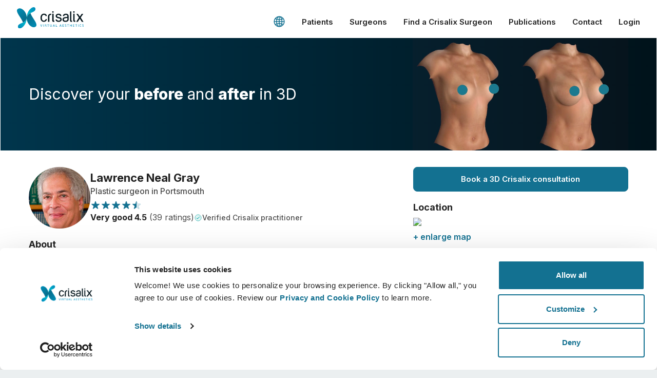

--- FILE ---
content_type: image/svg+xml
request_url: https://www.crisalix.com/assets/endorse/cosmopolitan-70464f5dfe0ea171c21e21f6f122d0ab0100035616e4bbf24b591a5af20ef25a.svg
body_size: 1422
content:
<?xml version="1.0" encoding="utf-8"?>
<!-- Generator: Adobe Illustrator 22.1.0, SVG Export Plug-In . SVG Version: 6.00 Build 0)  -->
<svg version="1.1"
	 id="Layer_1" inkscape:version="0.91 r13725" sodipodi:docname="header.__content__editorialTelevisa__mexico__cosmo__mx__header.svg" xmlns:cc="http://creativecommons.org/ns#" xmlns:dc="http://purl.org/dc/elements/1.1/" xmlns:inkscape="http://www.inkscape.org/namespaces/inkscape" xmlns:rdf="http://www.w3.org/1999/02/22-rdf-syntax-ns#" xmlns:sodipodi="http://sodipodi.sourceforge.net/DTD/sodipodi-0.dtd" xmlns:svg="http://www.w3.org/2000/svg"
	 xmlns="http://www.w3.org/2000/svg" xmlns:xlink="http://www.w3.org/1999/xlink" x="0px" y="0px" viewBox="0 0 320.2 58"
	 style="enable-background:new 0 0 320.2 58;" xml:space="preserve">
<style type="text/css">
	.st0{fill:#137191;}
</style>
<title  id="title4177">Cosmopolitan Logo</title>
<sodipodi:namedview  bordercolor="#666666" borderopacity="1" fit-margin-bottom="20" fit-margin-left="20" fit-margin-right="20" fit-margin-top="20" gridtolerance="10" guidetolerance="10" id="namedview29" inkscape:current-layer="Layer_1" inkscape:cx="1500" inkscape:cy="288.01436" inkscape:pageopacity="0" inkscape:pageshadow="2" inkscape:showpageshadow="false" inkscape:window-height="715" inkscape:window-maximized="1" inkscape:window-width="1366" inkscape:window-x="-8" inkscape:window-y="-8" inkscape:zoom="0.27297297" objecttolerance="10" pagecolor="#ffffff" showgrid="false">
	</sodipodi:namedview>
<g id="g4174" transform="matrix(4.707812,0,0,4.707812,17.195542,-201.13843)">
	<path id="polygon5" inkscape:connector-curvature="0" class="st0" d="M1.4,43.1c-1.6,0-2.9,1.5-2.9,5.8c0,3.6,0.7,5.8,2.9,5.8
		c2.4,0,2.7-2.3,2.7-4.3l-1.7-0.1c0,1.6-0.2,2.6-0.9,2.6c-0.6,0-0.8-0.4-0.8-4.1c0-3.8,0.4-4.1,0.8-4.1c0.5,0,0.7,0.7,0.7,2.5
		L4,47.3C4,45.3,3.7,43.1,1.4,43.1z M7.1,43.1c-1.8,0-3,1.4-3,5.8c0,4.4,1.2,5.8,3,5.8c1.8,0,3-1.4,3-5.8c0-0.6,0-1.2-0.1-1.6
		c0.7,2.3,3.5,2.9,3.5,4.6c0,0.5-0.2,1.1-0.9,1.1c-0.9,0-0.9-1.1-0.9-1.7v0H10c0,1.5,0.4,3.4,2.6,3.4c1.2,0,2-0.6,2.4-1.5v1.2h1.5
		v-8.1h0l1.4,8.1H19l1.4-8.1h0v8.1h1.8v-5.3c0,4.2,1.2,5.6,3,5.6c1.6,0,2.7-1.1,2.9-4.6v4.3h2V50H31c1.5,0,2.3-0.8,2.6-2.1
		c0,0.3,0,0.7,0,1c0,4.4,1.2,5.8,3,5.8c1.8,0,3-1.4,3-5.8c0-4.4-1.2-5.8-3-5.8c-1.4,0-2.5,0.9-2.8,3.5c0-2.3-1.2-3.2-3.5-3.2h-2v4.3
		c-0.2-3.4-1.3-4.6-2.9-4.6c-1.8,0-2.9,1.3-3,5.6v-5.3h-2.6l-1,5.7h0l-0.9-5.7H15v2.5c-0.2-1.6-0.9-2.7-2.5-2.7
		c-1.7,0-2.6,1.3-2.6,3C9.5,43.9,8.5,43.1,7.1,43.1L7.1,43.1z M39.5,43.3v11.1h4.6v-1.7h-2.6v-9.4H39.5z M44.4,43.3v11.1h2V43.3
		H44.4z M46.8,43.3V45h1.7v9.4h2V45h1.7L51,54.4h1.7L53,52h1.6l0.3,2.5h1.8h0.1h1.6v-6.7h0l2.2,6.7h1.6V43.3h-1.6v5.9h0l-1.9-5.9h-2
		v10.2l-1.3-10.2h-2.9l-0.2,1.6v-1.6H46.8L46.8,43.3z M7.1,44.8c0.5,0,0.7,0.5,0.7,2.9v2.3c0,2.4-0.3,2.9-0.7,2.9
		c-0.5,0-0.7-0.5-0.7-2.9v-2.3C6.4,45.3,6.7,44.8,7.1,44.8z M12.5,44.8c0.8,0,0.8,1,0.8,1.7H15V50c-0.9-1.9-3.3-2.6-3.3-4.2
		C11.7,45.2,12,44.8,12.5,44.8z M25.2,44.8c0.5,0,0.7,0.5,0.7,2.9v2.3c0,2.4-0.3,2.9-0.7,2.9c-0.5,0-0.7-0.5-0.7-2.9v-2.3
		C24.5,45.3,24.7,44.8,25.2,44.8z M36.5,44.8c0.5,0,0.7,0.5,0.7,2.9v2.3c0,2.4-0.3,2.9-0.7,2.9c-0.5,0-0.7-0.5-0.7-2.9v-2.3
		C35.7,45.3,36,44.8,36.5,44.8z M30.2,45h0.2c0.7,0,1.3,0,1.3,1.7c0,1.3-0.5,1.7-1.3,1.7h-0.2V45z M53.8,45L53.8,45l0.6,5.3h-1.3
		L53.8,45z"/>
</g>
</svg>
